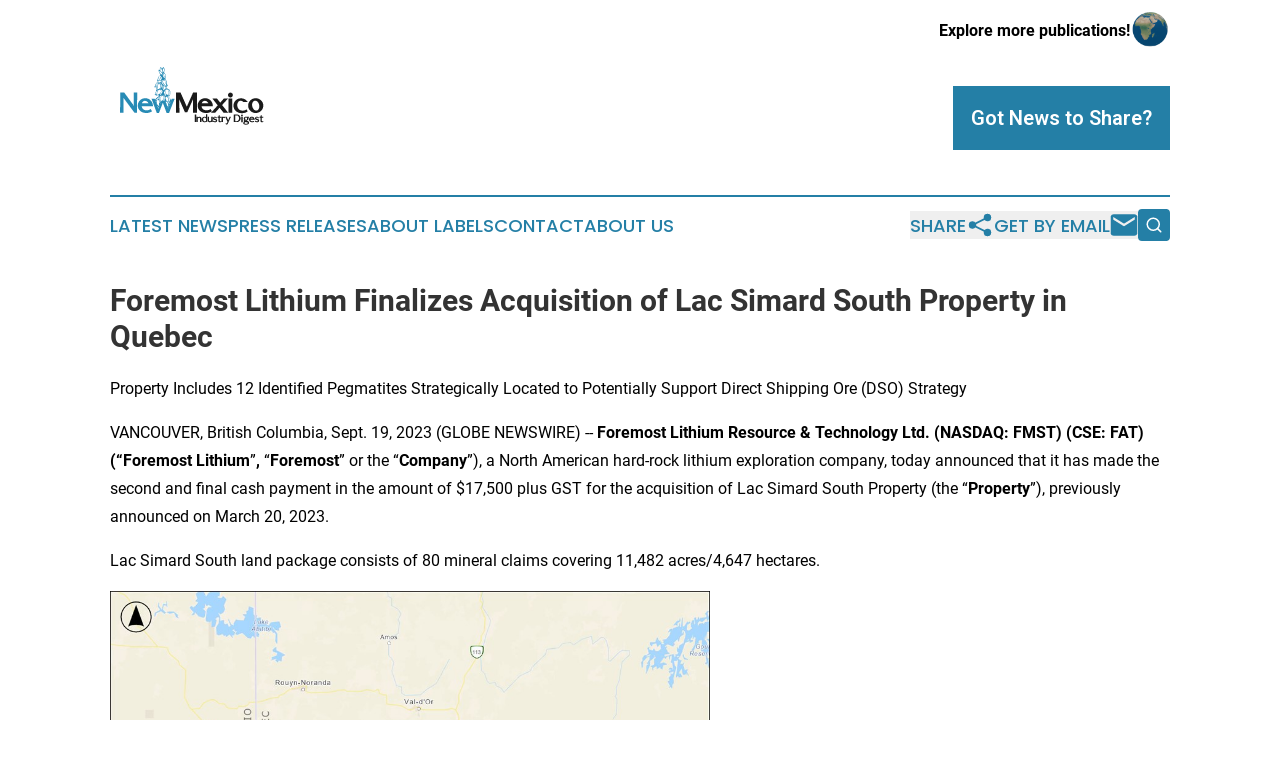

--- FILE ---
content_type: text/html;charset=utf-8
request_url: https://www.newmexicoindustrydigest.com/article/656397434-foremost-lithium-finalizes-acquisition-of-lac-simard-south-property-in-quebec
body_size: 9997
content:
<!DOCTYPE html>
<html lang="en">
<head>
  <title>Foremost Lithium Finalizes Acquisition of Lac Simard South Property in Quebec | New Mexico Industry Digest</title>
  <meta charset="utf-8">
  <meta name="viewport" content="width=device-width, initial-scale=1">
    <meta name="description" content="New Mexico Industry Digest is an online news publication focusing on industries in the New Mexico: Your industries and services news reporter from New Mexico">
    <link rel="icon" href="https://cdn.newsmatics.com/agp/sites/newmexicoindustrydigest-favicon-1.png" type="image/png">
  <meta name="csrf-token" content="FYA0PN6jUStc9c4ajNKQaLw8-_LGPBmtHyrSA5K7wEI=">
  <meta name="csrf-param" content="authenticity_token">
  <link href="/css/styles.min.css?v8b462ddadeaeaa5f003824c404a14529ce52718c" rel="stylesheet" data-turbo-track="reload">
  <link rel="stylesheet" href="/plugins/vanilla-cookieconsent/cookieconsent.css?v8b462ddadeaeaa5f003824c404a14529ce52718c">
  
<style type="text/css">
    :root {
        --color-primary-background: rgba(36, 127, 166, 0.5);
        --color-primary: #247fa6;
        --color-secondary: #1a1a1a;
    }
</style>

  <script type="importmap">
    {
      "imports": {
          "adController": "/js/controllers/adController.js?v8b462ddadeaeaa5f003824c404a14529ce52718c",
          "alertDialog": "/js/controllers/alertDialog.js?v8b462ddadeaeaa5f003824c404a14529ce52718c",
          "articleListController": "/js/controllers/articleListController.js?v8b462ddadeaeaa5f003824c404a14529ce52718c",
          "dialog": "/js/controllers/dialog.js?v8b462ddadeaeaa5f003824c404a14529ce52718c",
          "flashMessage": "/js/controllers/flashMessage.js?v8b462ddadeaeaa5f003824c404a14529ce52718c",
          "gptAdController": "/js/controllers/gptAdController.js?v8b462ddadeaeaa5f003824c404a14529ce52718c",
          "hamburgerController": "/js/controllers/hamburgerController.js?v8b462ddadeaeaa5f003824c404a14529ce52718c",
          "labelsDescription": "/js/controllers/labelsDescription.js?v8b462ddadeaeaa5f003824c404a14529ce52718c",
          "searchController": "/js/controllers/searchController.js?v8b462ddadeaeaa5f003824c404a14529ce52718c",
          "videoController": "/js/controllers/videoController.js?v8b462ddadeaeaa5f003824c404a14529ce52718c",
          "navigationController": "/js/controllers/navigationController.js?v8b462ddadeaeaa5f003824c404a14529ce52718c"          
      }
    }
  </script>
  <script>
      (function(w,d,s,l,i){w[l]=w[l]||[];w[l].push({'gtm.start':
      new Date().getTime(),event:'gtm.js'});var f=d.getElementsByTagName(s)[0],
      j=d.createElement(s),dl=l!='dataLayer'?'&l='+l:'';j.async=true;
      j.src='https://www.googletagmanager.com/gtm.js?id='+i+dl;
      f.parentNode.insertBefore(j,f);
      })(window,document,'script','dataLayer','GTM-KGCXW2X');
  </script>

  <script>
    window.dataLayer.push({
      'cookie_settings': 'delta'
    });
  </script>
</head>
<body class="df-5 is-subpage">
<noscript>
  <iframe src="https://www.googletagmanager.com/ns.html?id=GTM-KGCXW2X"
          height="0" width="0" style="display:none;visibility:hidden"></iframe>
</noscript>
<div class="layout">

  <!-- Top banner -->
  <div class="max-md:hidden w-full content universal-ribbon-inner flex justify-end items-center">
    <a href="https://www.affinitygrouppublishing.com/" target="_blank" class="brands">
      <span class="font-bold text-black">Explore more publications!</span>
      <div>
        <img src="/images/globe.png" height="40" width="40" class="icon-globe"/>
      </div>
    </a>
  </div>
  <header data-controller="hamburger">
  <div class="content">
    <div class="header-top">
      <div class="flex gap-2 masthead-container justify-between items-center">
        <div class="mr-4 logo-container">
          <a href="/">
              <img src="https://cdn.newsmatics.com/agp/sites/newmexicoindustrydigest-logo-1.svg" alt="New Mexico Industry Digest"
                class="max-md:!h-[60px] lg:!max-h-[115px]" height="826772"
                width="auto" />
          </a>
        </div>
        <button class="hamburger relative w-8 h-6">
          <span aria-hidden="true"
            class="block absolute h-[2px] w-9 bg-[--color-primary] transform transition duration-500 ease-in-out -translate-y-[15px]"></span>
          <span aria-hidden="true"
            class="block absolute h-[2px] w-7 bg-[--color-primary] transform transition duration-500 ease-in-out translate-x-[7px]"></span>
          <span aria-hidden="true"
            class="block absolute h-[2px] w-9 bg-[--color-primary] transform transition duration-500 ease-in-out translate-y-[15px]"></span>
        </button>
        <a href="/submit-news" class="max-md:hidden button button-upload-content button-primary w-fit">
          <span>Got News to Share?</span>
        </a>
      </div>
      <!--  Screen size line  -->
      <div class="absolute bottom-0 -ml-[20px] w-screen h-[1px] bg-[--color-primary] z-50 md:hidden">
      </div>
    </div>
    <!-- Navigation bar -->
    <div class="navigation is-hidden-on-mobile" id="main-navigation">
      <div class="w-full md:hidden">
        <div data-controller="search" class="relative w-full">
  <div data-search-target="form" class="relative active">
    <form data-action="submit->search#performSearch" class="search-form">
      <input type="text" name="query" placeholder="Search..." data-search-target="input" class="search-input md:hidden" />
      <button type="button" data-action="click->search#toggle" data-search-target="icon" class="button-search">
        <img height="18" width="18" src="/images/search.svg" />
      </button>
    </form>
  </div>
</div>

      </div>
      <nav class="navigation-part">
          <a href="/latest-news" class="nav-link">
            Latest News
          </a>
          <a href="/press-releases" class="nav-link">
            Press Releases
          </a>
          <a href="/about-labels" class="nav-link">
            About Labels
          </a>
          <a href="/contact" class="nav-link">
            Contact
          </a>
          <a href="/about" class="nav-link">
            About Us
          </a>
      </nav>
      <div class="w-full md:w-auto md:justify-end">
        <div data-controller="navigation" class="header-actions hidden">
  <button class="nav-link flex gap-1 items-center" onclick="window.ShareDialog.openDialog()">
    <span data-navigation-target="text">
      Share
    </span>
    <span class="icon-share"></span>
  </button>
  <button onclick="window.AlertDialog.openDialog()" class="nav-link nav-link-email flex items-center gap-1.5">
    <span data-navigation-target="text">
      Get by Email
    </span>
    <span class="icon-mail"></span>
  </button>
  <div class="max-md:hidden">
    <div data-controller="search" class="relative w-full">
  <div data-search-target="form" class="relative active">
    <form data-action="submit->search#performSearch" class="search-form">
      <input type="text" name="query" placeholder="Search..." data-search-target="input" class="search-input md:hidden" />
      <button type="button" data-action="click->search#toggle" data-search-target="icon" class="button-search">
        <img height="18" width="18" src="/images/search.svg" />
      </button>
    </form>
  </div>
</div>

  </div>
</div>

      </div>
      <a href="/submit-news" class="md:hidden uppercase button button-upload-content button-primary w-fit">
        <span>Got News to Share?</span>
      </a>
      <a href="https://www.affinitygrouppublishing.com/" target="_blank" class="nav-link-agp">
        Explore more publications!
        <img src="/images/globe.png" height="35" width="35" />
      </a>
    </div>
  </div>
</header>

  <div id="main-content" class="content">
    <div id="flash-message"></div>
    <h1>Foremost Lithium Finalizes Acquisition of Lac Simard South Property in Quebec</h1>
<div class="press-release">
  <h2>Property Includes 12 Identified Pegmatites Strategically Located to Potentially Support Direct Shipping Ore (DSO) Strategy</h2>
      <p align="left">VANCOUVER, British Columbia, Sept.  19, 2023  (GLOBE NEWSWIRE) -- <strong>Foremost Lithium Resource &amp; Technology Ltd. (NASDAQ: FMST) (CSE: FAT) (&#x201C;Foremost Lithium</strong>&#x201D;<strong>, </strong>&#x201C;<strong>Foremost</strong>&#x201D;<strong>&#xA0;</strong>or the &#x201C;<strong>Company</strong>&#x201D;), a North American hard-rock lithium exploration company,&#xA0;today announced that it has made the second and final cash payment in the amount of $17,500 plus GST for the acquisition of Lac Simard South Property (the &#x201C;<strong>Property</strong>&#x201D;), previously announced on March 20, 2023.<br></p>  <p>Lac Simard South land package consists of 80 mineral claims covering 11,482 acres/4,647 hectares.</p>  <p><img alt="Property Location Map of Lac Simard South in Quebec, Canada" height="457" name="GNW_RichHtml_External_IMG" src="https://ml.globenewswire.com/Resource/Download/25d8170b-d855-4749-992d-8c47a1dd9639" width="600"><br></p>  <p><strong><em>Figure 1. Property Location Map of Lac Simard South in Quebec, Canada</em></strong></p>  <p><a href="https://www.globenewswire.com/Tracker?data=[base64]" rel="nofollow" target="_blank">https://www.globenewswire.com/NewsRoom/AttachmentNg/25d8170b-d855-4749-992d-8c47a1dd9639</a></p>  <p><em>&#x201C;Acquiring the Lac Simard South property aligns with our strategy to be in proximity of a lithium mine and concentrator,&#x201D; </em>said Jason Barnard, Chief Executive Officer and President of Foremost Lithium<em>. &#x201C;Producing and delivering Direct Shipping Ore (DSO) will enable us to generate net cash and</em> <em>partner with downstream refineries to supply their raw lithium ore. We intend to optimize the advantages the property offers and look forward to beginning our exploration efforts.&#x201D;</em></p>  <p><strong><img alt="Lac Simard South Property Claims with surrounding concentrators and refineries. Total &#x2013; 11,482 acres/4,647 hectares." height="519" name="GNW_RichHtml_External_IMG" src="https://ml.globenewswire.com/Resource/Download/2750c18e-7c4f-499b-8df2-d7fedb6f284c" width="600"><br></strong></p>  <p><strong>Figure 2. Lac Simard South Property Claims with surrounding concentrators and refineries. Total&#xA0;&#x2013; 11,482 acres/4,647 hectares.</strong></p>  <p><a href="https://www.globenewswire.com/Tracker?data=[base64]" rel="nofollow" target="_blank">https://www.globenewswire.com/NewsRoom/AttachmentNg/2750c18e-7c4f-499b-8df2-d7fedb6f284c</a></p>  <p>Lac Simard South Property is located approximately 90km southwest from the NAL Lithium Processing Plant (a Piedmont/Sayona Joint Venture) (&#x201C;NAL&#x201D;). On September 06, 2023, NAL announced the receipt of the first cash proceeds following the inaugural shipment of lithium spodumene concentrate to the international lithium market. The first shipment consisted of approximately 20,500 wmt (19,200 dry metric tonnes or dmt) of spodumene concentrate and was sold via a major trading company.&#xB9;</p>  <p>Lac Simard South Property is located in a well-developed mining region with readily available support facilities and services and is situated 80km southwest of Val-D'or, an established logistics hub for mining services. Val-d&#x2019;Or is a city with a population of 30,000 and is well-known for its mining history, with an experienced mining workforce. The Property is easily accessible year-round by way of well-maintained roads, with little overburden connecting and within a few km from major highways. The province of Quebec is a major producer of electricity and one of the largest hydropower generators in the world, and a hydroelectric power plant is situated right within the property claim block, allowing access to grid power and low-cost hydroelectricity.</p>  <p>The Company intends to begin a future work program to test the identified pegmatites associated in Quebec&#x2019;s active lithium, mining, and refining region. The exploration program&#x2019;s first steps are expected to include ground truthing to confirm and describe the nature of the identified pegmatites as well as prospecting selected areas to find lithium-bearing pegmatites. Uses of indirect techniques such as drone-assisted magnetic surveys, in addition to surficial geochemical surveys including MMI, will be contemplated in areas with scarce outcrops to help delineate new targets prospective for lithium-bearing pegmatites. Foremost will strategize further plans upon the return of initial assay results.</p>  <p align="justify"><strong>About Foremost Lithium</strong></p>  <p align="justify">Foremost Lithium (NASDAQ: FMST) (CSE: FAT) is a hard-rock lithium exploration company focused on empowering the North American clean energy economy. Foremost&#x2019;s strategically located lithium properties extend over 43,000 acres in Snow Lake, Manitoba, and hosts a property in a known active lithium camp situated on over 11,400 acres in Quebec called Lac Simard South.</p>  <p align="justify">Foremost&#x2019;s four flagship Lithium Lane Projects as well as its Lac Simard South project are located at the tip of the NAFTA superhighway to capitalize on the world's growing EV appetite, strongly positioning the Company to become a premier supplier of North America's lithium feedstock. As the world transitions towards decarbonization, the Company's objective is the extraction of lithium oxide (Li&#x2082;O), and to subsequently play a role in the production of high-quality lithium hydroxide (LiOH), to help power lithium-based batteries, critical in developing a clean-energy economy. Foremost Lithium also has the Winston Gold/Silver Property in New Mexico USA. Learn More at <a href="https://www.globenewswire.com/Tracker?data=_gY02aL1k5WIgZ0usqX8nCT8LDNwQz5N03uJ1pa9Qkf40kJ6BOGBhctAWZe1KjdCVfMf5Xwlj952IEGfzWHOo68RiFqunhladxW5_ztqfZA=" rel="nofollow" target="_blank">www.foremostlithium.com</a>.</p>  <p><strong>Follow us or contact us on social media:</strong><br>Twitter: @foremostlithium<br>Linkedin: <a href="https://www.globenewswire.com/Tracker?data=[base64]" rel="nofollow" target="_blank">https://www.linkedin.com/company/foremost-lithium-resource-technology</a>/ <br>Facebook: <a href="https://www.globenewswire.com/Tracker?data=jXbLSRJyjpihVbhTo4Z1hNnNBNWOxZkEZKg_pC2Q5iLGiU5WtDECLbiAOv3Fn6tqBvkcYQuQpzXslIu7tdAn_q4HGFZmUrKwa0uGeO77AlncFee8pawLRVtGA2n693LwAxh-M_ez32scoB99TyckQg==" rel="nofollow" target="_blank">https://www.facebook.com/ForemostLithium</a></p>  <p align="justify"><strong>Forward-Looking Statements</strong></p>  <p align="justify">This news release contains "forward-looking statements" and "forward-looking information" (as defined under applicable securities laws), based on management's best estimates, assumptions, and current expectations. Such statements include but are not limited to, statements with respect to the plans for future exploration and development of the Company's properties and the acquisition of additional exploration projects. Generally, these forward-looking statements can be identified by the use of forward-looking terminology such as "expects", "expected", "budgeted", "forecasts", "anticipates" "plans", "anticipates", "believes", "intends", "estimates", "projects", "aims", "potential", "goal", "objective", "prospective", and similar expressions, or that events or conditions "will", "would", "may", "can", "could" or "should" occur. These statements should not be read as guarantees of future performance or results. Such statements involve known and unknown risks, uncertainties and other factors that may cause actual results, performance or achievements to be materially different from those expressed or implied by such statements, including but not limited to: risks related to the receipt of all necessary regulatory and third party approvals for the proposed operations of the Company's business and exploration activities, risks related to the Company's exploration properties; risks related to international operations; risks related to general economic conditions, actual results of current exploration activities, unanticipated reclamation expenses; changes in project parameters as plans continue to be refined; fluctuations in prices of commodities including lithium and gold; fluctuations in foreign currency exchange rates, increases in market prices of mining consumables, possible variations in reserves; failure of plant, equipment or processes to operate as anticipated; accidents, labour disputes, title disputes, claims and limitations on insurance coverage and other risks of the mining industry; delays in the completion of exploration, development or construction activities, changes in national and local government regulation of mining operations, tax rules and regulations, and political and economic developments in jurisdictions in which the Company operates. . Although the Company has attempted to identify important factors that could cause actual results to differ materially from those contained in forward-looking statements, there may be other factors that cause results not to be as anticipated, estimated or intended. There can be no assurance that such statements will prove to be accurate, as actual results and future events could differ materially from those anticipated in such statements. The forward-looking statements and forward-looking information are made as of the date hereof and are qualified in their entirety by this cautionary statement. The Company disclaims any obligation to revise or update any such factors or to publicly announce the result of any revisions to any forward-looking statements or forward-looking information contained herein to reflect future results, events, or developments, except as require by law. Accordingly, readers should not place undue reliance on forward-looking statements and information. Please refer to the Company's most recent filings under its profile at www.sedar.com for further information respecting the risks affecting the Company and its business.</p>  <p align="justify">The Canadian Securities Exchange has neither approved nor disapproved the contents of this news release and accepts no responsibility for the adequacy or accuracy hereof.</p>  <p align="left"><strong>Company</strong><br>Jason Barnard, President and CEO<br>+1 (604) 330-8067<br><a href="https://www.globenewswire.com/Tracker?data=6wUEKj6ofxUuBWeyxp-iJmxttC2SUsL0yKhlO0xzDuBzn7fD4BBI2PBJQp_9GJ_FB5Y-09byTTD0shLeB4vdCxDdsoXTALTKp81egKUebG4=" rel="nofollow" target="_blank">info@foremostlithium.com</a></p>  <p align="left"><strong>Investor Relations</strong><br>Michael Kim or Brooks Hamilton<br>MZ North America <br>+1 (737) 289-0835<br><a href="https://www.globenewswire.com/Tracker?data=6kbsIMUxQqrLPWHdS9vetVvo-fiTLIEOPeO3zuJZrdmh72kRqstQbOE6DqFPlyOGmjxeBmD-3Sx_R1VLk7ZAgg==" rel="nofollow" target="_blank">FMST@mzgroup.us</a></p>  <p align="left">_______________________<br><sup>&#xB9;&#xA0;<a href="https://www.globenewswire.com/Tracker?data=jXbLSRJyjpihVbhTo4Z1hNXxNDgNTxzo63d1V1LVmeOW5OoM3OxlaG2Xl8bAprU6NxG5FOGJOREHHvT6CSX89p2kJoVfO8-5RpPMsMIYtNEE3bdd0lyF54Oy08znlTs6d-JN_xE9kJHdZkTZTZQ2WVwEF3FfXLyXx4ydQmMmsHRVDoYtgM0e450ESQKUIFSo" rel="nofollow" target="_blank">https://wcsecure.weblink.com.au/pdf/SYA/02708461.pdf</a></sup></p>  <p></p> <img class="__GNW8366DE3E__IMG" src="https://www.globenewswire.com/newsroom/ti?nf=ODkyNDQyNyM1ODIwNzg0IzIxODU0MjA="> <br><img src="https://ml.globenewswire.com/media/YjU5N2U3YWUtNWNhZS00MDAyLTkyMjctZmNmOTQ0NTE3NWQ0LTExOTY5NzQ=/tiny/Foremost-Lithium-Resource-Tech.png" referrerpolicy="no-referrer-when-downgrade"><p><a href="https://www.globenewswire.com/NewsRoom/AttachmentNg/96dd2bdf-f7db-43df-9be3-d0dc33d7f463" rel="nofollow"><img src="https://ml.globenewswire.com/media/96dd2bdf-f7db-43df-9be3-d0dc33d7f463/small/group-139-png.png" border="0" width="150" height="150" alt="Primary Logo"></a></p>
<div style="padding:0px;width: 100%;">
<div style="clear:both"></div>
<div style="float: right;padding-left:20px">
<div><h5>Figure 1</h5></div>
<div> <a target="_blank" href="https://www.globenewswire.com/NewsRoom/AttachmentNg/25d8170b-d855-4749-992d-8c47a1dd9639/en" rel="nofollow"><img src="https://ml.globenewswire.com/media/25d8170b-d855-4749-992d-8c47a1dd9639/medium/figure-1.jpg"> </a>
</div>
<p></p>
<div> <h5>Property Location Map of Lac Simard South in Quebec, Canada</h5>
</div>
<div><h5>Figure 2</h5></div>
<div> <a target="_blank" href="https://www.globenewswire.com/NewsRoom/AttachmentNg/2750c18e-7c4f-499b-8df2-d7fedb6f284c/en" rel="nofollow"><img src="https://ml.globenewswire.com/media/2750c18e-7c4f-499b-8df2-d7fedb6f284c/medium/figure-2.jpg"> </a>
</div>
<p></p>
<div> <h5>Lac Simard South Property Claims with surrounding concentrators and refineries. Total &#x2013; 11,482 acres/4,647 hectares.</h5>
</div>
</div>
</div>
    <p>
  Legal Disclaimer:
</p>
<p>
  EIN Presswire provides this news content "as is" without warranty of any kind. We do not accept any responsibility or liability
  for the accuracy, content, images, videos, licenses, completeness, legality, or reliability of the information contained in this
  article. If you have any complaints or copyright issues related to this article, kindly contact the author above.
</p>
<img class="prtr" src="https://www.einpresswire.com/tracking/article.gif?t=5&a=58OuZURW7en9L_fa&i=8QP57XxThCzeXEli" alt="">
</div>

  </div>
</div>
<footer class="footer footer-with-line">
  <div class="content flex flex-col">
    <p class="footer-text text-sm mb-4 order-2 lg:order-1">© 1995-2025 Newsmatics Inc. dba Affinity Group Publishing &amp; New Mexico Industry Digest. All Rights Reserved.</p>
    <div class="footer-nav lg:mt-2 mb-[30px] lg:mb-0 flex gap-7 flex-wrap justify-center order-1 lg:order-2">
        <a href="/about" class="footer-link">About</a>
        <a href="/archive" class="footer-link">Press Release Archive</a>
        <a href="/submit-news" class="footer-link">Submit Press Release</a>
        <a href="/legal/terms" class="footer-link">Terms &amp; Conditions</a>
        <a href="/legal/dmca" class="footer-link">Copyright/DMCA Policy</a>
        <a href="/legal/privacy" class="footer-link">Privacy Policy</a>
        <a href="/contact" class="footer-link">Contact</a>
    </div>
  </div>
</footer>
<div data-controller="dialog" data-dialog-url-value="/" data-action="click->dialog#clickOutside">
  <dialog
    class="modal-shadow fixed backdrop:bg-black/20 z-40 text-left bg-white rounded-full w-[350px] h-[350px] overflow-visible"
    data-dialog-target="modal"
  >
    <div class="text-center h-full flex items-center justify-center">
      <button data-action="click->dialog#close" type="button" class="modal-share-close-button">
        ✖
      </button>
      <div>
        <div class="mb-4">
          <h3 class="font-bold text-[28px] mb-3">Share us</h3>
          <span class="text-[14px]">on your social networks:</span>
        </div>
        <div class="flex gap-6 justify-center text-center">
          <a href="https://www.facebook.com/sharer.php?u=https://www.newmexicoindustrydigest.com" class="flex flex-col items-center font-bold text-[#4a4a4a] text-sm" target="_blank">
            <span class="h-[55px] flex items-center">
              <img width="40px" src="/images/fb.png" alt="Facebook" class="mb-2">
            </span>
            <span class="text-[14px]">
              Facebook
            </span>
          </a>
          <a href="https://www.linkedin.com/sharing/share-offsite/?url=https://www.newmexicoindustrydigest.com" class="flex flex-col items-center font-bold text-[#4a4a4a] text-sm" target="_blank">
            <span class="h-[55px] flex items-center">
              <img width="40px" height="40px" src="/images/linkedin.png" alt="LinkedIn" class="mb-2">
            </span>
            <span class="text-[14px]">
            LinkedIn
            </span>
          </a>
        </div>
      </div>
    </div>
  </dialog>
</div>

<div data-controller="alert-dialog" data-action="click->alert-dialog#clickOutside">
  <dialog
    class="fixed backdrop:bg-black/20 modal-shadow z-40 text-left bg-white rounded-full w-full max-w-[450px] aspect-square overflow-visible"
    data-alert-dialog-target="modal">
    <div class="flex items-center text-center -mt-4 h-full flex-1 p-8 md:p-12">
      <button data-action="click->alert-dialog#close" type="button" class="modal-close-button">
        ✖
      </button>
      <div class="w-full" data-alert-dialog-target="subscribeForm">
        <img class="w-8 mx-auto mb-4" src="/images/agps.svg" alt="AGPs" />
        <p class="md:text-lg">Get the latest news on this topic.</p>
        <h3 class="dialog-title mt-4">SIGN UP FOR FREE TODAY</h3>
        <form data-action="submit->alert-dialog#submit" method="POST" action="/alerts">
  <input type="hidden" name="authenticity_token" value="FYA0PN6jUStc9c4ajNKQaLw8-_LGPBmtHyrSA5K7wEI=">

  <input data-alert-dialog-target="fullnameInput" type="text" name="fullname" id="fullname" autocomplete="off" tabindex="-1">
  <label>
    <input data-alert-dialog-target="emailInput" placeholder="Email address" name="email" type="email"
      value=""
      class="rounded-xs mb-2 block w-full bg-white px-4 py-2 text-gray-900 border-[1px] border-solid border-gray-600 focus:border-2 focus:border-gray-800 placeholder:text-gray-400"
      required>
  </label>
  <div class="text-red-400 text-sm" data-alert-dialog-target="errorMessage"></div>

  <input data-alert-dialog-target="timestampInput" type="hidden" name="timestamp" value="1764684839" autocomplete="off" tabindex="-1">

  <input type="submit" value="Sign Up"
    class="!rounded-[3px] w-full mt-2 mb-4 bg-primary px-5 py-2 leading-5 font-semibold text-white hover:color-primary/75 cursor-pointer">
</form>
<a data-action="click->alert-dialog#close" class="text-black underline hover:no-underline inline-block mb-4" href="#">No Thanks</a>
<p class="text-[15px] leading-[22px]">
  By signing to this email alert, you<br /> agree to our
  <a href="/legal/terms" class="underline text-primary hover:no-underline" target="_blank">Terms & Conditions</a>
</p>

      </div>
      <div data-alert-dialog-target="checkEmail" class="hidden">
        <img class="inline-block w-9" src="/images/envelope.svg" />
        <h3 class="dialog-title">Check Your Email</h3>
        <p class="text-lg mb-12">We sent a one-time activation link to <b data-alert-dialog-target="userEmail"></b>.
          Just click on the link to
          continue.</p>
        <p class="text-lg">If you don't see the email in your inbox, check your spam folder or <a
            class="underline text-primary hover:no-underline" data-action="click->alert-dialog#showForm" href="#">try
            again</a>
        </p>
      </div>

      <!-- activated -->
      <div data-alert-dialog-target="activated" class="hidden">
        <img class="w-8 mx-auto mb-4" src="/images/agps.svg" alt="AGPs" />
        <h3 class="dialog-title">SUCCESS</h3>
        <p class="text-lg">You have successfully confirmed your email and are subscribed to <b>
            New Mexico Industry Digest
          </b> daily
          news alert.</p>
      </div>
      <!-- alreadyActivated -->
      <div data-alert-dialog-target="alreadyActivated" class="hidden">
        <img class="w-8 mx-auto mb-4" src="/images/agps.svg" alt="AGPs" />
        <h3 class="dialog-title">Alert was already activated</h3>
        <p class="text-lg">It looks like you have already confirmed and are receiving the <b>
            New Mexico Industry Digest
          </b> daily news
          alert.</p>
      </div>
      <!-- activateErrorMessage -->
      <div data-alert-dialog-target="activateErrorMessage" class="hidden">
        <img class="w-8 mx-auto mb-4" src="/images/agps.svg" alt="AGPs" />
        <h3 class="dialog-title">Oops!</h3>
        <p class="text-lg mb-4">It looks like something went wrong. Please try again.</p>
        <form data-action="submit->alert-dialog#submit" method="POST" action="/alerts">
  <input type="hidden" name="authenticity_token" value="FYA0PN6jUStc9c4ajNKQaLw8-_LGPBmtHyrSA5K7wEI=">

  <input data-alert-dialog-target="fullnameInput" type="text" name="fullname" id="fullname" autocomplete="off" tabindex="-1">
  <label>
    <input data-alert-dialog-target="emailInput" placeholder="Email address" name="email" type="email"
      value=""
      class="rounded-xs mb-2 block w-full bg-white px-4 py-2 text-gray-900 border-[1px] border-solid border-gray-600 focus:border-2 focus:border-gray-800 placeholder:text-gray-400"
      required>
  </label>
  <div class="text-red-400 text-sm" data-alert-dialog-target="errorMessage"></div>

  <input data-alert-dialog-target="timestampInput" type="hidden" name="timestamp" value="1764684839" autocomplete="off" tabindex="-1">

  <input type="submit" value="Sign Up"
    class="!rounded-[3px] w-full mt-2 mb-4 bg-primary px-5 py-2 leading-5 font-semibold text-white hover:color-primary/75 cursor-pointer">
</form>
<a data-action="click->alert-dialog#close" class="text-black underline hover:no-underline inline-block mb-4" href="#">No Thanks</a>
<p class="text-[15px] leading-[22px]">
  By signing to this email alert, you<br /> agree to our
  <a href="/legal/terms" class="underline text-primary hover:no-underline" target="_blank">Terms & Conditions</a>
</p>

      </div>

      <!-- deactivated -->
      <div data-alert-dialog-target="deactivated" class="hidden">
        <img class="w-8 mx-auto mb-4" src="/images/agps.svg" alt="AGPs" />
        <h3 class="dialog-title">You are Unsubscribed!</h3>
        <p class="text-lg">You are no longer receiving the <b>
            New Mexico Industry Digest
          </b>daily news alert.</p>
      </div>
      <!-- alreadyDeactivated -->
      <div data-alert-dialog-target="alreadyDeactivated" class="hidden">
        <img class="w-8 mx-auto mb-4" src="/images/agps.svg" alt="AGPs" />
        <h3 class="dialog-title">You have already unsubscribed!</h3>
        <p class="text-lg">You are no longer receiving the <b>
            New Mexico Industry Digest
          </b> daily news alert.</p>
      </div>
      <!-- deactivateErrorMessage -->
      <div data-alert-dialog-target="deactivateErrorMessage" class="hidden">
        <img class="w-8 mx-auto mb-4" src="/images/agps.svg" alt="AGPs" />
        <h3 class="dialog-title">Oops!</h3>
        <p class="text-lg">Try clicking the Unsubscribe link in the email again and if it still doesn't work, <a
            href="/contact">contact us</a></p>
      </div>
    </div>
  </dialog>
</div>

<script src="/plugins/vanilla-cookieconsent/cookieconsent.umd.js?v8b462ddadeaeaa5f003824c404a14529ce52718c"></script>
  <script src="/js/cookieconsent.js?v8b462ddadeaeaa5f003824c404a14529ce52718c"></script>

<script type="module" src="/js/app.js?v8b462ddadeaeaa5f003824c404a14529ce52718c"></script>
</body>
</html>


--- FILE ---
content_type: image/svg+xml
request_url: https://cdn.newsmatics.com/agp/sites/newmexicoindustrydigest-logo-1.svg
body_size: 34387
content:
<?xml version="1.0" encoding="UTF-8"?>
<!DOCTYPE svg PUBLIC "-//W3C//DTD SVG 1.0//EN" "http://www.w3.org/TR/2001/REC-SVG-20010904/DTD/svg10.dtd">
<!-- Creator: CorelDRAW X7 -->
<svg xmlns="http://www.w3.org/2000/svg" xml:space="preserve" width="11.6929in" height="8.26772in" version="1.0" shape-rendering="geometricPrecision" text-rendering="geometricPrecision" image-rendering="optimizeQuality" fill-rule="evenodd" clip-rule="evenodd"
viewBox="0 0 1169291 826772"
 xmlns:xlink="http://www.w3.org/1999/xlink">
 <g id="Layer_x0020_1">
  <metadata id="CorelCorpID_0Corel-Layer"/>
  <path fill="#288BB5" d="M347696 332466c-39622,-47770 19772,-72645 0,0zm-26655 -42799c5633,-17345 23805,-23565 31786,-33208 -3918,954 -5539,-3883 -10316,-2905 -4911,1006 -10480,1021 -14941,2320l-626 -1751c0,-113 2,-473 20,-598 332,-2640 -84,1349 1006,-2424l-8511 947c9511,-21985 12917,-28694 9380,-56643l-12812 891c1661,-3959 4855,-7074 7238,-13103 1992,-5023 3295,-9964 5959,-14100 9962,-15462 20593,-4595 30841,-8013 2656,-1250 7216,-12654 8255,-15364 -12787,4614 -16257,7314 -32431,8471 2074,-7814 5865,-15691 8131,-24791 2921,-11741 6238,-11685 14363,-17752l1042 -6987c3137,-2929 238,2211 1056,-1561 -7589,-6696 -12484,-18900 -13151,-32798l8795 2619c372,-7446 1158,-16320 4564,-21743 5366,1387 9968,6837 13341,10396l3746 -6199c1741,-3329 1813,-3954 4306,-5910 12385,14751 7952,21439 4835,39951 4685,7222 9140,8573 11667,21061 2005,9930 -1952,23542 -791,28538 1428,6143 5789,3543 8815,23451 1966,12932 2698,14216 7042,24429 -12163,5185 -9857,1372 -8196,16886 12990,5133 19191,4409 24558,17554 4373,10714 -1232,26463 148,39727 -8886,-1562 -8477,-5981 -16907,-4647 13173,12903 21026,25098 24721,36749l-22116 61901 -23185 -63701 -2812 0c1275,-11893 4498,-25049 -2482,-33001l-8401 -6771c5128,8217 10336,12931 7324,26873 -1097,5084 -4533,9242 -7599,12899l-11974 7736c-8880,24676 -11898,28926 -19317,49543 1106,-9620 -3558,-16507 -11225,-17726l-3563 -9704c117,-2496 -1074,-5757 -2026,-10489 -1899,-9435 17,-11039 2043,-18558 -3986,3790 -6264,6514 -7463,8770l-4137 -11265zm29268 -25923c-2831,22324 -4357,16635 -24730,28706 8643,-15359 16763,-16762 24730,-28706zm71218 4268c5253,5125 6410,5666 7169,15920 737,9954 -1968,11085 -6061,17433 -1779,-209 -1272,-190 -2210,-508l-1598 -883c587,-7255 1643,-16257 384,-23475 -1662,-9510 -5441,-10087 -8685,-15995 4693,828 7201,4296 11001,7508zm8110 44584c-8911,3148 -14883,-3168 -16876,-11903 6511,2345 12475,5690 16876,11903zm-12059 28344c-11016,-16026 -19608,-34598 -16054,-42000 17559,1772 15948,41628 16054,42000zm-17566 -76481c16916,-3457 17288,19228 14868,33635 -9757,736 -9792,-5465 -13607,-12478 -4055,-7450 -6082,-13736 -1261,-21157zm-31504 31060c-8105,-7833 -7745,-45460 10501,-37876 6940,2884 7766,14617 3719,22755 -2516,5059 -11020,12581 -14220,15121zm-14383 12950c1770,-11799 -1654,-29376 -623,-39026 857,-8013 7267,-13661 15054,-14329 -14332,15927 871,41626 -14431,53355zm38160 -46154c1131,-12199 672,-12285 -3687,-21866 -3116,-6850 -3394,-13199 3539,-17033 3770,19072 10587,22628 6712,30784l-6564 8115zm-59874 -11222c6520,-4769 4907,-17615 8209,-26161 2605,-6734 13087,-16022 21673,-8182 11183,10219 -7817,34198 -29882,34343zm81639 -567c-9424,255 -13509,-7185 -15779,-15320 -2514,-9012 -5991,-17577 2733,-22126 17113,-8918 21957,23280 13046,37446zm-89463 -2080c7314,-13042 4800,-28769 17723,-33681 -3434,8153 -5937,8509 -6617,19248 -560,8820 -3235,12645 -11106,14433zm33207 -2286c7895,-10566 13686,-20600 4450,-34163 7013,-837 17146,10735 13329,18934 -1244,2674 -5469,6567 -7588,10317 -1838,3256 -3300,8018 -6196,10476l-3995 -5564zm68995 10701c-13793,-4133 -6569,-11321 -5976,-22916 511,-10015 -2507,-18528 -7332,-23109 6810,667 12530,9947 14260,17173 2118,8849 -1113,19164 -952,28852zm-44757 -71618c5655,1844 10024,2436 12036,8621 1017,3126 3267,15194 887,17859 -2198,2464 -15454,-929 -12923,-26480zm8712 32177c-11092,3558 -18000,-17706 -14407,-31255l2137 -4281c1995,3516 -241,15301 2353,21874 3264,8270 7117,7444 9917,13662zm10997 -12443c-957,4986 -1209,2538 -2327,3301l-3587 -17840c4754,1027 5166,2205 5881,8015 184,1499 307,5096 33,6524zm-56615 5265c-3689,-5349 -4115,-16604 -3202,-24096 1049,-8619 5293,-14533 9872,-18333l1811 1949c9430,11749 11049,35964 -8481,40480zm-11855 5697c318,-9549 -1991,-19383 -445,-28665 1259,-7559 5904,-13488 12486,-16910 -12206,23640 -6069,23385 -4407,41490 -3294,1536 -4227,3192 -7634,4085zm24746 -8255c2954,-7799 6013,-11424 6181,-21541 196,-11751 -4058,-13487 -5674,-20930 13819,5308 15597,24639 8219,33643 -1560,1905 -2633,2548 -4241,4572l-4485 4256zm-34666 -16462c9812,-11461 -148,-26720 22461,-27963 -2814,4974 -8740,8489 -12258,14649 -4236,7412 -1013,14408 -10203,13314zm71888 -38439c1354,11392 5327,24245 10800,31238 -9702,-1359 -16333,-8236 -20682,-13661 -9462,-11815 -10081,-35569 8625,-18591l1257 1014zm6408 34145c-12193,837 -22249,-9606 -26651,-16227 -8598,-12936 -9102,-17891 2173,-26493 -870,14155 -3821,23393 14604,36379 2820,1989 6930,3823 9874,6341zm-6408 -34145c-1972,-6222 -4685,-4808 -7293,-12281 13034,-202 11451,8542 14515,22802 3037,14140 1596,7711 130,9896 -1522,-4214 -2472,-5434 -3593,-10974 -850,-4214 -793,-6698 -3759,-9443zm-49691 -3522c5781,-5998 14809,-14128 18988,-21517 1617,-2863 2414,-6184 5223,-8337 7282,21536 -15353,29294 -24211,29854zm-3817 -669c1744,-6760 4369,-15807 6587,-22620 2915,-8963 5924,-12709 16669,-11920 -2119,12473 -14873,30903 -23256,34540zm50149 -17422c-9397,-5946 -14774,-16901 -15516,-31970 7092,3386 12929,23593 15516,31970zm3386 307c-3691,-3998 -4770,-12914 -6831,-18666 -2492,-6955 -5368,-11122 -7876,-16821 7935,-450 13166,5109 15065,11812 1731,6111 404,17157 -358,23675zm-28483 -42577c6676,7148 7155,3689 5858,15788 -11303,-2966 -19773,-13494 -20892,-27134 6822,2325 11353,7401 15034,11346zm9817 2367c-1883,-13429 1863,-22354 3976,-34016 12321,9929 5243,27382 -3976,34016zm-4068 -3271c-3363,-558 -10327,-7341 -11810,-10807 -2838,-6629 -287,-14382 903,-20680 10401,4233 11095,18924 10907,31487z"/>
 </g>
 <g id="Layer_x0020_2">
  <metadata id="CorelCorpID_1Corel-Layer"/>
  <g>
   <path fill="#288BB5" d="M72253 373326l1027 -135474 26 -3346 13 -1673 1659 0 3320 0 20041 0 1687 0 844 0 507 697 1015 1390 68571 93978 -875 -90987 -32 -3385 -17 -1693 1689 0 3378 0 14411 0 3368 0 1685 0 -12 1687 -24 3371 -920 135475 -22 3345 -11 1672 -1662 0 -3323 0 -11544 0 -1687 0 -843 0 -508 -689 -1015 -1377 -77099 -104750 800 101739 27 3385 13 1692 -1686 0 -3372 0 -14412 0 -3370 0 -1685 0 13 -1685 25 -3372zm262136 5959l-35963 -97861 -1280 -3483 3710 0 17199 0 1805 0 625 1701 25810 70289 19558 -52416 12554 -6807 15569 -9 22258 59169 25083 -70205 616 -1722 1825 0 15331 0 3782 0 -1374 3523 -38138 97862 -646 1660 -1762 0 -13729 0 -1789 0 -630 -1691 -26659 -71540 -27045 71551 -634 1680 -1785 0 -11861 0 -1804 0 -626 -1701zm-102521 -100702c3238,-1268 6641,-2214 10202,-2835 3533,-618 7250,-917 11147,-900 3641,-17 7153,287 10525,913 3391,628 6648,1584 9766,2861 3114,1275 6091,2876 8925,4798 2830,1919 5509,4152 8034,6694l7 6c2509,2491 4742,5111 6693,7857 1959,2759 3638,5646 5035,8660 1401,3021 2517,6161 3350,9417 831,3254 1383,6636 1654,10142l280 3608 140 1804 -1813 0 -3625 0 -17953 0 -57280 0c69,603 143,1168 216,1705 387,2318 916,4498 1581,6532 659,2018 1457,3897 2387,5630 917,1703 1958,3267 3125,4686 1097,1334 2313,2558 3646,3665l250 196c1510,1185 3083,2229 4714,3129 1640,905 3348,1672 5117,2299 1808,639 3678,1139 5602,1494 1942,358 3956,579 6033,656 2721,89 5333,13 7830,-226 2467,-237 4837,-640 7106,-1207 2217,-554 4322,-1265 6310,-2131 1987,-866 3872,-1893 5652,-3080l2871 -1912 1436 -956 912 1467 1825 2936 4886 7861 1807 2905 905 1454 -1475 874 -2948 1751c-3145,1868 -6436,3470 -9869,4803 -3424,1331 -6978,2387 -10654,3169 -3649,775 -7427,1283 -11327,1520 -3863,235 -7845,206 -11934,-85l-5 0 -132 -7c-3843,-314 -7530,-888 -11052,-1721 -3508,-832 -6878,-1932 -10100,-3299 -3232,-1371 -6294,-3008 -9182,-4908 -2894,-1905 -5605,-4068 -8127,-6483 -2559,-2460 -4796,-5066 -6707,-7810 -1923,-2761 -3528,-5672 -4810,-8726 -1279,-3048 -2243,-6249 -2885,-9594 -641,-3336 -963,-6800 -963,-10385 0,-3675 322,-7232 965,-10668 644,-3436 1608,-6727 2889,-9868 1285,-3153 2895,-6166 4825,-9036 1936,-2875 4175,-5585 6714,-8124l1187 -1187 26 25c2206,-2083 4539,-3937 6996,-5560 2919,-1929 6011,-3533 9270,-4809zm26739 16619c-1309,-486 -2685,-859 -4118,-1109 -1413,-247 -2876,-372 -4388,-372 -333,0 -671,11 -1005,33l-846 62 0 -4 -794 71c-1303,175 -2558,450 -3756,820 -1187,367 -2330,835 -3420,1399 -1099,567 -2148,1236 -3144,2003 -984,758 -1914,1603 -2782,2533l-19 24 -124 144c-889,927 -1702,1937 -2433,3021 -734,1091 -1396,2280 -1985,3558 -366,798 -706,1637 -1015,2512l-213 623 46446 0c-107,-218 -217,-432 -327,-642 -488,-934 -1018,-1841 -1586,-2714 -905,-1393 -1914,-2703 -3022,-3923 -1091,-1203 -2275,-2316 -3553,-3332l-1 0 -52 -39 -66 -52c-1250,-1036 -2529,-1943 -3833,-2712 -1307,-772 -2630,-1408 -3964,-1904zm-11148 -1319l-3 0 3 0z"/>
  </g>
 </g>
 <g id="Layer_x0020_3">
  <metadata id="CorelCorpID_2Corel-Layer"/>
  <g>
   <path fill="#1A1A1A" d="M472623 373326l531 -135474 13 -3346 7 -1673 1666 0 3332 0 22909 0 2186 0 1094 0 440 1004 884 2008 44053 100033 44150 -100033 886 -2008 444 -1004 1091 0 2182 0 19617 0 3359 0 1679 0 0 1680 0 3359 0 15225 0 120249 0 3358 0 1679 -1679 0 -3359 0 -18484 0 -3358 0 -1679 0 0 -1679 0 -3358 0 -91968 -40357 91515 -885 2008 -441 1004 -1093 0 -2184 0 -9950 0 -2185 0 -1092 0 -443 -1011 -884 -2020 -39530 -90410 1527 90803 58 3411 30 1705 -1702 0 -3404 0 -14411 0 -3358 0 -1678 0 5 -1679 13 -3372 0 -6zm187836 -94743c3238,-1268 6641,-2214 10202,-2835 3533,-618 7251,-917 11147,-900 3641,-17 7153,287 10525,913 3391,628 6648,1584 9766,2861 3114,1275 6091,2876 8925,4798 2830,1919 5509,4152 8035,6694l6 6c2510,2491 4742,5111 6693,7857 1959,2759 3638,5646 5036,8660 1400,3021 2517,6161 3350,9417 831,3254 1382,6636 1653,10142l280 3608 140 1804 -1813 0 -3624 0 -17954 0 -57280 0c69,603 143,1168 216,1705 388,2318 917,4498 1581,6532 659,2018 1457,3897 2388,5630 916,1703 1957,3267 3124,4686 1097,1334 2314,2558 3646,3665l251 196c1509,1185 3082,2229 4713,3129 1640,905 3348,1672 5117,2299 1809,639 3678,1139 5602,1494 1942,358 3957,579 6034,656 2721,89 5333,13 7829,-226 2467,-237 4838,-640 7106,-1207 2217,-554 4322,-1265 6310,-2131 1987,-866 3872,-1893 5653,-3080l2871 -1912 1435 -956 912 1467 1825 2936 4887 7861 1807 2905 904 1454 -1475 874 -2948 1751c-3144,1868 -6436,3470 -9869,4803 -3424,1331 -6978,2387 -10654,3169 -3648,775 -7427,1283 -11327,1520 -3863,235 -7844,206 -11934,-85l-5 0 -131 -7c-3844,-314 -7531,-888 -11053,-1721 -3507,-832 -6878,-1932 -10100,-3299 -3232,-1371 -6293,-3008 -9181,-4908 -2895,-1905 -5606,-4068 -8128,-6483 -2559,-2460 -4796,-5066 -6706,-7810 -1923,-2761 -3529,-5672 -4811,-8726 -1279,-3048 -2242,-6249 -2885,-9594 -641,-3336 -963,-6800 -963,-10385 0,-3675 322,-7232 966,-10668 643,-3436 1607,-6727 2888,-9868 1285,-3153 2895,-6166 4826,-9036 1935,-2875 4174,-5585 6713,-8124l1187 -1187 26 25c2207,-2083 4540,-3937 6996,-5560 2920,-1929 6011,-3533 9270,-4809zm26739 16619c-1309,-486 -2685,-859 -4118,-1109 -1413,-247 -2876,-372 -4388,-372 -333,0 -671,11 -1005,33l-845 62 0 -4 -794 71c-1304,175 -2558,450 -3757,820 -1187,367 -2329,835 -3420,1399 -1099,567 -2148,1236 -3143,2003 -985,758 -1914,1603 -2783,2533l-18 24 -124 144c-890,927 -1703,1937 -2433,3021 -734,1091 -1397,2280 -1985,3558 -367,798 -707,1637 -1016,2512l-213 623 46446 0c-107,-218 -217,-432 -327,-642 -487,-934 -1018,-1841 -1586,-2714 -904,-1393 -1913,-2703 -3022,-3923 -1091,-1203 -2275,-2316 -3552,-3332l-1 0 -53 -39 -65 -52c-1250,-1036 -2529,-1943 -3834,-2712 -1307,-772 -2630,-1408 -3964,-1904zm-11148 -1319l-2 0 2 0zm95154 32430l-31739 -40737 -4220 -5418 -2110 -2709 3429 0 6856 0 20148 0 1623 0 812 0 507 649 1014 1299 21374 27374 24217 -27590 1014 -1154 508 -578 752 0 1505 0 15969 0 7558 0 3779 0 -2540 2801 -5079 5601 -34288 37819 36686 46567 4279 5432 2140 2714 -3459 0 -6916 0 -20218 0 -1607 0 -802 0 -509 -643 -1017 -1286 -26274 -33252 -29627 33469 -1010 1141 -505 571 -748 0 -1495 0 -16289 0 -7609 0 -3804 0 2571 -2807 5143 -5615 39981 -43648zm89122 -91850l0 -72 1679 0c4790,0 8900,1720 12323,5160l-3 3c851,817 1594,1683 2225,2595 646,931 1186,1925 1621,2975l3 -2c432,1042 757,2131 972,3258 216,1130 325,2292 325,3478 0,2342 -449,4579 -1343,6701 -446,1058 -991,2059 -1630,2998l-3 -1c-655,963 -1397,1858 -2218,2679l-1187 1187 -37 -37c-450,390 -915,752 -1394,1085 -948,662 -1941,1211 -2972,1641 -1026,428 -2109,747 -3239,954 -577,105 -1165,179 -1764,225l0 70 -1679 0c-1138,0 -2276,-114 -3411,-343 -1124,-226 -2211,-561 -3258,-1005 -1030,-437 -2021,-982 -2969,-1627 -936,-639 -1839,-1386 -2700,-2235l-14 -7 -40 -40 -7 -13c-839,-853 -1575,-1746 -2202,-2673 -635,-940 -1171,-1928 -1600,-2958 -434,-1040 -760,-2113 -976,-3211 -217,-1107 -325,-2239 -325,-3390 0,-1182 112,-2339 336,-3467 222,-1122 561,-2218 1012,-3281 447,-1054 1001,-2055 1656,-2997 649,-932 1411,-1826 2285,-2674l65 -63 204 -198 2578 -2502 0 438c886,-588 1810,-1081 2765,-1476l-1 -3c1027,-426 2103,-744 3221,-950 557,-103 1125,-177 1702,-222zm-6430 43056l16607 0 3359 0 1679 0 0 1679 0 3359 0 91816 0 3358 0 1680 -1679 0 -3359 0 -16607 0 -3359 0 -1679 0 0 -1680 0 -3358 0 -91816 0 -3359 0 -1679 1679 0 3359 0zm63067 1861c3270,-1273 6690,-2227 10251,-2860 3562,-631 7274,-949 11132,-949 1971,0 3948,105 5926,313 1965,205 3899,515 5797,922 1876,403 3753,918 5624,1540 1859,619 3691,1340 5488,2160 1820,836 3563,1746 5226,2724 1674,986 3272,2045 4788,3172 1544,1148 3005,2364 4377,3643 1378,1285 2683,2647 3911,4082l4736 5536 2368 2768 -3640 0 -7280 0 -19298 0 -1510 0 -755 0 -504 -577 -1009 -1155c-1323,-1513 -2736,-2806 -4232,-3870 -1475,-1051 -3039,-1883 -4683,-2491 -1670,-618 -3433,-1018 -5285,-1195 -1779,-169 -3650,-143 -5606,84l-341 45c-1676,219 -3278,621 -4801,1200 -1516,577 -2943,1330 -4275,2253 -1369,950 -2659,2092 -3861,3419 -1216,1342 -2361,2893 -3428,4646l-15 18 1 1c-1091,1773 -2006,3608 -2742,5503 -742,1907 -1317,3900 -1720,5973 -410,2105 -645,4284 -702,6529 -55,2146 51,4389 319,6729l44 348c296,2364 744,4618 1341,6756l2 -1c604,2156 1360,4217 2267,6176 904,1950 1965,3818 3177,5595 1215,1779 2578,3464 4088,5054 1485,1513 3078,2868 4768,4061 1698,1197 3483,2226 5348,3081 1908,875 3923,1587 6036,2131 1778,456 3631,799 5556,1023l1129 99c2689,236 5273,284 7746,144 2482,-141 4871,-471 7162,-986 2268,-509 4476,-1211 6619,-2102 2126,-884 4190,-1961 6185,-3228l2801 -1778 1399 -888 903 1392 1803 2789 3825 5913 0 7 1753 2712 874 1353 -1313 923 -2632 1853c-1229,865 -2579,1699 -4045,2494 -1442,783 -2986,1523 -4628,2217 -1621,686 -3300,1317 -5032,1888 -1670,551 -3486,1080 -5438,1582l-242 77c-1932,456 -3929,838 -5981,1140 -2039,301 -4150,527 -6322,675 -2096,144 -4290,212 -6570,207 -2281,-6 -4581,-86 -6893,-239l-1568 -104 0 -12c-572,-49 -1137,-109 -1695,-178 -1056,-128 -2177,-306 -3350,-524l-7 0c-1093,-205 -2209,-450 -3339,-730 -623,-156 -1260,-325 -1910,-508l-7 24 -1549 -468c-1081,-324 -2215,-711 -3393,-1150 -1193,-444 -2343,-912 -3442,-1399 -1099,-485 -2236,-1028 -3402,-1620 -1134,-576 -2297,-1204 -3482,-1877l-104 -59 -41 -27 2 -2c-1161,-682 -2294,-1398 -3392,-2143 -1157,-783 -2236,-1569 -3233,-2351 -999,-785 -2009,-1640 -3021,-2557 -995,-902 -1943,-1821 -2837,-2752l-4 2 -78 -78 -59 -66c-882,-980 -1749,-2045 -2596,-3190 -504,-681 -995,-1385 -1473,-2107l-34 22 -911 -1484c-718,-1170 -1440,-2462 -2159,-3866 -704,-1377 -1372,-2801 -1998,-4263l-13 -27 -27 -65 0 -7c-612,-1517 -1153,-3079 -1617,-4683 -464,-1596 -851,-3226 -1159,-4884 -306,-1645 -537,-3319 -690,-5013 -158,-1741 -237,-3453 -237,-5134l0 -1680 16 0c38,-3139 311,-6168 818,-9080l0 -6c600,-3446 1537,-6761 2806,-9940l0 -6c1278,-3196 2883,-6230 4813,-9093 1924,-2854 4181,-5552 6767,-8088 2588,-2538 5351,-4764 8288,-6674 2938,-1911 6050,-3507 9330,-4784zm125960 -4532c7446,-34 14357,1235 20725,3805 6375,2573 12204,6447 17479,11615 2656,2569 4986,5289 6988,8156 2005,2872 3678,5889 5013,9044 1339,3163 2337,6449 2992,9852 654,3396 972,6930 954,10596 18,3641 -298,7154 -950,10530 -654,3391 -1650,6668 -2985,9826 -1339,3168 -3008,6188 -5000,9057 -1989,2863 -4321,5604 -6992,8216 -2624,2547 -5403,4788 -8331,6719 -2928,1931 -5990,3542 -9183,4829 -3199,1288 -6535,2258 -10003,2904 -3467,646 -7043,971 -10722,971 -3648,0 -7200,-325 -10649,-971 -3442,-645 -6768,-1614 -9972,-2904 -3204,-1289 -6274,-2895 -9204,-4811 -2893,-1890 -5667,-4097 -8318,-6613l-162 -144c-2625,-2595 -4931,-5332 -6912,-8204 -1981,-2872 -3643,-5891 -4981,-9049 -1343,-3170 -2352,-6451 -3018,-9835 -669,-3396 -1004,-6904 -1004,-10521 0,-3634 335,-7158 1004,-10564 666,-3396 1673,-6684 3017,-9857 1337,-3160 3003,-6176 4990,-9041 1988,-2866 4302,-5591 6936,-8167l26 -26 13 -12c2657,-2559 5456,-4808 8396,-6745 2949,-1944 6023,-3561 9217,-4849 3191,-1287 6515,-2251 9966,-2886 3432,-633 6992,-939 10670,-921zm5466 19628c-1406,-704 -2844,-1232 -4307,-1582 -1443,-345 -2945,-518 -4502,-518l-124 -7 -171 -13 0 -2c-304,-15 -555,-27 -737,-29l-7 0c-222,-4 -430,-3 -615,3 -139,5 -256,11 -341,19l-131 15 -6 7 -263 52 -131 20c-1611,196 -3132,577 -4554,1142 -1428,566 -2780,1325 -4051,2270 -1311,974 -2557,2169 -3735,3577 -1099,1316 -2133,2812 -3095,4480l-219 413c-1015,1914 -1848,3875 -2487,5877l0 7c-648,2026 -1122,4123 -1416,6290 -302,2218 -421,4518 -360,6894 61,2376 308,4850 738,7417 427,2524 1003,4945 1724,7255 636,2037 1385,3984 2246,5838l350 720c1011,2079 2155,4029 3427,5848 1279,1827 2708,3555 4281,5175l65 67c1538,1543 3088,2859 4641,3943 1554,1085 3129,1947 4716,2581 1496,599 3027,995 4584,1185 1556,191 3132,174 4721,-45l111 -10c1643,-221 3190,-621 4638,-1198 1459,-582 2832,-1351 4112,-2305 1310,-977 2539,-2161 3682,-3546 1157,-1403 2234,-3025 3228,-4862 1036,-1915 1887,-3893 2550,-5930 667,-2043 1147,-4146 1440,-6304 302,-2211 413,-4496 337,-6848 -76,-2370 -345,-4813 -802,-7324l-7 -39 -12 -79c-366,-2366 -874,-4649 -1519,-6839 -641,-2176 -1422,-4257 -2334,-6234 -900,-1953 -1936,-3808 -3100,-5559 -1165,-1752 -2467,-3411 -3898,-4969l-14 -35c-1390,-1518 -2819,-2855 -4284,-4008 -1449,-1140 -2906,-2079 -4369,-2810z"/>
  </g>
 </g>
 <g id="Layer_x0020_4">
  <metadata id="CorelCorpID_3Corel-Layer"/>
  <g>
   <path fill="#1A1A1A" d="M606229 444914l0 -51396 0 -1679 1679 0 7012 0 1680 0 0 1679 0 51396 0 1679 -1680 0 -7012 0 -1679 0 0 -1679zm46789 1679l-6340 0 -1680 0 0 -1679 0 -21333 7 0c-12,-1234 -154,-2342 -422,-3312 -250,-912 -618,-1710 -1096,-2387 -388,-530 -885,-981 -1487,-1346l2 -3c-625,-379 -1384,-676 -2274,-884 -401,-94 -822,-158 -1258,-190 -443,-32 -908,-31 -1387,2l-39 0c-428,21 -838,75 -1227,159l0 1c-372,81 -713,187 -1017,321l-33 13c-656,270 -1327,705 -2011,1297 -730,631 -1473,1444 -2225,2430l-2 -2c-692,920 -1212,1857 -1558,2805l0 7c-340,929 -517,1874 -530,2823l7 0 0 19599 0 1679 -1679 0 -6340 0 -1679 0 0 -1679 0 -34470 0 -1679 1679 0 6340 0 1679 0 0 1679 0 1917c367,-305 757,-602 1166,-888l-1 -2c878,-627 1738,-1162 2576,-1601 854,-446 1677,-789 2464,-1026l0 0c1280,-400 2563,-675 3844,-820 1255,-142 2518,-157 3792,-44l0 -2c1057,62 2130,286 3217,664 1051,365 2117,882 3192,1547l13 7c968,611 1836,1345 2599,2198 761,854 1412,1819 1947,2897l-2 2c493,968 858,2100 1094,3387 232,1261 348,2660 348,4190l0 22044 0 1679 -1679 0zm35935 -56488l6327 0 1679 0 0 1679 0 53130 0 1679 -1679 0 -2082 0 -879 -256 -3313 -2042c-1625,983 -3331,1745 -5115,2287 -2113,641 -4336,971 -6659,985l-7 7c-2897,0 -5566,-480 -8002,-1435 -2449,-959 -4647,-2401 -6592,-4316l-14 -14c-1921,-1936 -3364,-4086 -4326,-6446 -963,-2361 -1445,-4924 -1445,-7685 0,-2774 492,-5348 1472,-7716l2 1c977,-2360 2436,-4497 4371,-6408l20 -20c1920,-1937 4096,-3387 6522,-4347 2409,-953 5074,-1423 7986,-1410l13 0c2322,-14 4546,302 6665,948 1174,357 2313,815 3415,1370l-3 -11187c-5,-3529 -16,-5902 -29,-7111l-18 -1693 1691 0zm-9123 24388c-1179,-417 -2430,-610 -3748,-576l-39 7c-118,0 -247,4 -381,13l-645 49c-1302,173 -2475,646 -3510,1415 -1077,799 -2030,1938 -2855,3412l-3 -2c-823,1479 -1367,3060 -1630,4740 -267,1703 -251,3525 47,5459l4 -1c327,1904 877,3619 1647,5140 757,1497 1733,2820 2925,3958l1 -1c1208,1137 2474,1977 3794,2514 1291,526 2643,768 4053,728l0 -1c441,-23 884,-71 1323,-143l0 -1c434,-72 861,-168 1275,-284l-1 -3c482,-159 943,-335 1378,-526 437,-190 865,-401 1285,-626l-1 -1c386,-246 730,-526 1026,-833 306,-318 581,-684 821,-1088l6 -6c247,-413 431,-855 552,-1317 120,-468 176,-966 166,-1487l-7 -32 0 -12520c-311,-1111 -789,-2152 -1432,-3119 -688,-1037 -1583,-2006 -2679,-2904l-7 -13c-1052,-877 -2176,-1529 -3365,-1951zm20957 -5728l6341 0 1679 0 0 1679 0 21319 -7 0c13,1205 154,2294 425,3257 252,899 616,1685 1087,2350l1 -1c412,540 926,1005 1538,1387 646,402 1405,720 2273,951l-1 4c847,198 1688,270 2516,211 813,-58 1613,-250 2393,-572l1 2c669,-284 1350,-724 2040,-1317l-3 -3c749,-643 1482,-1440 2201,-2386l-4 -3c713,-943 1243,-1887 1589,-2832 333,-908 501,-1832 501,-2768l0 -19599 0 -1679 1679 0 6340 0 1680 0 0 1679 0 34470 0 1679 -1680 0 -6300 0 -1657 0 -15 -1666 -11 -1157 -12 -805c-377,315 -776,619 -1196,915l-13 7c-871,603 -1716,1123 -2529,1554 -851,448 -1673,805 -2464,1066l-33 7c-1215,373 -2461,628 -3731,763 -1283,136 -2592,155 -3919,62l-6 0c-1051,-78 -2118,-302 -3192,-672 -1034,-355 -2094,-856 -3170,-1499l-34 -20c-946,-594 -1805,-1324 -2572,-2191 -756,-853 -1415,-1826 -1968,-2911l-6 -20c-491,-988 -854,-2128 -1092,-3421 -232,-1255 -348,-2632 -348,-4131l0 -22030 0 -1679 1679 0zm44515 -40c1842,-700 3880,-1015 6107,-947 1401,16 2756,182 4059,492l0 7c1341,321 2635,790 3877,1403 776,385 1503,776 2176,1167 671,389 1306,795 1897,1208l899 630 -211 1062 -860 4326 -691 3481 -2246 -2740c-426,-519 -928,-1021 -1503,-1501 -589,-489 -1271,-968 -2041,-1430l-26 -13c-745,-464 -1509,-843 -2288,-1130 -777,-285 -1568,-485 -2370,-595l-72 -13c-691,-124 -1354,-169 -1989,-136l-6 0c-603,30 -1181,136 -1726,312l-19 7c-500,154 -931,351 -1286,588 -322,215 -590,469 -799,756l2 1c-176,247 -317,530 -416,844l-2 -1c-101,327 -162,682 -173,1061l6 0c0,349 48,654 142,912 87,241 220,465 394,669 198,205 423,407 676,603l6 0c262,202 547,398 850,580l1146 586 -3 5c288,143 553,274 787,385 695,246 1662,569 3038,1027l141 48c1285,413 1900,615 2354,764l1157 376 26 7c2113,726 3884,1498 5307,2316 1524,876 2650,1815 3378,2815l-1 1c950,1248 1565,2663 1837,4238 264,1527 203,3197 -184,5004l-3 -1c-390,1878 -1119,3496 -2179,4852 -1075,1373 -2470,2459 -4177,3254l-26 6c-1623,726 -3383,1204 -5271,1427 -1857,219 -3845,199 -5959,-65l-19 -7c-1929,-259 -3786,-732 -5571,-1423 -1783,-691 -3493,-1599 -5124,-2727l-909 -629 221 -1083 954 -4675 670 -3285 2222 2511c242,275 607,612 1085,1007l-3 3c475,391 1080,845 1813,1360l-2 1c681,452 1363,840 2034,1161 669,320 1369,590 2090,805l0 2c540,138 1087,255 1644,349 540,91 1116,162 1716,214l0 3c543,33 1081,24 1607,-23l5 0c535,-48 1106,-146 1706,-287 503,-161 943,-350 1314,-563 364,-210 679,-456 942,-733l25 -33c229,-228 409,-468 536,-716 133,-260 230,-562 289,-904l20 -105c74,-315 94,-622 60,-914 -36,-305 -129,-606 -272,-895l-7 -12c-232,-474 -707,-948 -1420,-1418 -840,-555 -1975,-1073 -3406,-1558l-91 -32c-254,-103 -613,-237 -1068,-393 -456,-154 -980,-326 -1549,-502l-59 -20c-534,-186 -1084,-371 -1620,-544l1 -2c-524,-169 -964,-305 -1318,-408l-190 -66 -1155 -493 -1330 -568 -7 0c-464,-200 -956,-436 -1460,-694 -475,-244 -904,-484 -1288,-714l-125 -79c-367,-267 -725,-547 -1066,-835l3 -3c-387,-326 -704,-615 -954,-864l-46 -59c-690,-754 -1246,-1569 -1664,-2443 -426,-890 -709,-1831 -845,-2822l-7 -45c-104,-941 -115,-1854 -32,-2730 86,-901 269,-1751 548,-2539l7 -12c282,-778 623,-1495 1016,-2144 403,-666 857,-1255 1359,-1757 1447,-1494 3109,-2595 4985,-3306zm7474 13653l2 1 -2 -1zm23775 -13613l0 -6596 0 -720 531 -500 4259 -4003 1148 -460 2002 0 1662 0 10 1673 70 10606 8332 0 1679 0 0 1679 0 3372 0 1679 -1679 0 -8326 0 -76 20284 7 0c0,338 21,653 61,942l0 7c41,298 108,605 196,923l6 19c61,221 172,460 325,715l3 -2c189,310 435,641 735,991l1 0c235,256 518,462 844,616 356,169 783,284 1277,343l0 1c257,27 571,29 935,5l6 0c399,-26 867,-88 1394,-181l1 4c503,-104 934,-219 1287,-341l0 -7c342,-117 597,-230 762,-333l2564 -1606 0 3023 0 3223 0 956 -833 487c-2227,1305 -4803,1973 -7717,2003 -955,14 -1857,-34 -2700,-143 -889,-114 -1701,-289 -2432,-520l-86 -34c-708,-265 -1347,-554 -1907,-860 -583,-319 -1099,-671 -1540,-1052l-93 -79c-400,-401 -762,-850 -1084,-1348 -303,-467 -562,-971 -774,-1507 -224,-527 -404,-1026 -536,-1489 -141,-499 -232,-967 -267,-1400l0 -34c-19,-318 -36,-708 -50,-1173 -15,-503 -24,-904 -24,-1195l21 -13230 11 -8008 -5364 0 -1680 0 0 -1679 0 -3372 0 -1679 1680 0 5359 0zm33775 24c1750,-719 3620,-1057 5604,-1011 1295,16 2522,188 3674,513 1167,328 2275,822 3319,1475l1148 720 -460 1267 -1840 5078 -912 2519 -1862 -1922c-672,-695 -1395,-1216 -2158,-1563l1 -3c-745,-337 -1539,-512 -2373,-522l-19 0c-822,-20 -1587,120 -2287,424 -702,304 -1370,789 -1996,1449 -588,631 -1033,1371 -1328,2216 -306,877 -461,1896 -461,3051l0 22434 0 1679 -1680 0 -6300 0 -1679 0 0 -1679 0 -34470 0 -1679 1679 0 6300 0 1680 0 0 1017c630,-385 1280,-717 1950,-993zm24074 21379l-8389 -19048 -1037 -2355 2571 0 6569 0 1091 0 444 1010 10331 23512 9524 -23472 426 -1050 1129 0 5628 0 2588 0 -1060 2361 -15450 34443 2 1c-73,170 -250,573 -515,1163l-7 7 -755 1650 -926 2073 0 7c-196,435 -447,975 -739,1600 -234,541 -472,1058 -714,1552l-5 0c-279,572 -602,1206 -966,1899 -351,675 -684,1294 -994,1852 -311,562 -637,1129 -972,1693l-14 32c-1067,1712 -2273,2993 -3614,3840 -1424,898 -2969,1299 -4631,1206l0 -1c-745,-36 -1500,-197 -2260,-481 -733,-275 -1461,-659 -2179,-1150l-735 -503 0 -881 0 -4917 0 -3144 2611 1754c611,412 1184,730 1708,950l-1 3c393,163 732,261 1015,289 286,0 619,-157 997,-470 549,-456 1121,-1169 1706,-2133l-2 -1c668,-1119 1371,-2444 2106,-3972l3 1c648,-1345 1325,-2863 2033,-4550l-6517 -14770zm51796 14746l0 -51396 0 -1680 1685 7 17041 80 0 -6c2255,0 4210,70 5862,210 1691,144 3088,368 4188,675 4724,1316 8834,3764 12321,7338 1744,1760 3206,3687 4383,5778 1178,2095 2078,4360 2692,6791 878,3485 1087,6900 626,10240 -461,3336 -1592,6581 -3388,9725l-7 0c-1788,3103 -4002,5708 -6636,7810 -2639,2106 -5693,3710 -9153,4806l-25 6c-203,61 -480,139 -850,235 -249,65 -552,139 -921,221l-72 20 -1612 282 -13 0c-266,45 -577,88 -930,125l-6 0c-361,38 -736,71 -1122,96l-14 0 -1297 80 -396 26 0 2 -783 65 0 -5 -1044 95 -105 6c-1018,31 -1586,47 -1698,47l-17047 0 -1679 0 0 -1679zm17584 -46252l-7295 0 0 41188 7295 0 0 6c2225,-12 4144,-140 5752,-380 1499,-222 2672,-539 3514,-946 1670,-807 3166,-1891 4484,-3244 1334,-1373 2498,-3034 3480,-4976 1003,-1977 1711,-4049 2115,-6217l1 0c404,-2171 509,-4461 313,-6868l0 -33c-125,-2057 -465,-3992 -1015,-5801 -547,-1798 -1311,-3495 -2288,-5086l-6 -14c-940,-1576 -1996,-2916 -3162,-4017 -1150,-1084 -2407,-1940 -3768,-2561l-40 -19c-672,-328 -1765,-583 -3271,-763 -1643,-195 -3680,-288 -6103,-275l-6 6zm43314 -5742c763,322 1455,796 2072,1419 613,596 1075,1269 1386,2018 315,761 474,1586 474,2467 0,1752 -635,3263 -1903,4532l-2 -2c-606,633 -1288,1106 -2044,1422 -751,314 -1570,463 -2446,450l0 6c-847,0 -1658,-165 -2433,-492l-7 0c-749,-319 -1445,-792 -2079,-1418l-20 -20c-616,-625 -1081,-1314 -1392,-2063 -319,-758 -476,-1566 -476,-2415 0,-872 163,-1696 492,-2469 321,-756 797,-1444 1427,-2060l-3 -3c623,-623 1317,-1094 2075,-1409 753,-312 1561,-461 2416,-448l0 -5c865,0 1687,164 2463,490zm-5539 15871l6301 0 1679 0 0 1679 0 34833 0 1680 -1679 0 -6301 0 -1680 0 0 -1680 0 -34833 0 -1679 1680 0zm25584 -31c1909,-652 4000,-995 6274,-1023l20 -7c1030,0 2138,96 3314,285 1074,174 2183,424 3318,750l13746 0 1680 0 0 1679 0 3344 0 1680 -1680 0 -4415 0c587,880 1051,1802 1389,2762l2 -1c449,1276 668,2615 654,4009l6 0c0,1965 -453,3798 -1353,5496 -876,1654 -2179,3163 -3898,4521l-12 13c-1684,1305 -3534,2275 -5544,2904 -1986,623 -4135,912 -6442,870l-12 0c-1237,-30 -2491,-177 -3756,-441 -1108,-231 -2224,-549 -3343,-954 -148,43 -283,93 -403,150l-7 0c-180,86 -332,194 -454,322 -117,123 -203,229 -255,316 45,34 118,81 218,139 448,261 1152,475 2103,642 602,87 1459,201 2565,333 1086,131 2275,268 3508,399l0 2c1495,145 2775,286 3838,420 1072,137 1893,264 2455,383 4529,694 8017,1967 10452,3812 2623,1987 4033,4590 4228,7805l1 0c130,1917 -114,3698 -732,5336 -620,1645 -1613,3128 -2978,4446 -1264,1213 -2764,2228 -4492,3045 -1698,803 -3618,1418 -5749,1840 -1454,288 -2959,495 -4516,623 -1511,123 -3115,170 -4807,142l-5 0c-1642,-34 -3154,-134 -4532,-292 -1412,-162 -2748,-395 -4003,-695l-33 -6c-1600,-415 -3035,-968 -4300,-1656 -1302,-707 -2421,-1558 -3351,-2550l-20 -20c-983,-1081 -1664,-2267 -2040,-3556 -375,-1290 -439,-2651 -187,-4080 233,-1332 774,-2568 1624,-3702 806,-1075 1883,-2042 3234,-2894l1 2c770,-490 1539,-917 2301,-1281 -886,-506 -1624,-1072 -2210,-1696 -1245,-1324 -1824,-2871 -1732,-4628l0 -25c101,-1525 843,-2960 2211,-4297 732,-715 1655,-1407 2770,-2079 -218,-197 -432,-397 -639,-604 -823,-817 -1566,-1713 -2219,-2684l-27 -32c-630,-992 -1107,-2035 -1430,-3125 -322,-1093 -485,-2217 -485,-3362 0,-1940 416,-3741 1242,-5399 812,-1631 2026,-3111 3634,-4437 1575,-1300 3334,-2282 5273,-2944zm14030 14737c77,-1138 -47,-2325 -376,-3553 -122,-429 -269,-842 -439,-1232l-2 1c-182,-417 -402,-850 -658,-1290l-40 -73c-205,-397 -468,-797 -781,-1200 -323,-414 -685,-809 -1081,-1182l-59 -66c-329,-344 -708,-643 -1130,-889 -424,-248 -895,-446 -1407,-585l-52 -14c-534,-166 -1079,-260 -1634,-280 -571,-22 -1165,31 -1778,158l0 -1c-839,187 -1578,560 -2214,1112 -672,584 -1246,1380 -1720,2384l2 1c-467,1037 -738,2124 -810,3256 -74,1160 56,2382 393,3662l0 13c313,1228 773,2310 1372,3239 573,890 1288,1646 2131,2260 861,577 1745,956 2642,1136 900,182 1844,175 2830,-19l-1 -4c897,-212 1671,-599 2311,-1160 661,-578 1213,-1370 1653,-2369l7 -13c481,-1061 763,-2161 841,-3292zm-6732 23241c-1140,-117 -2259,-179 -3350,-185 -1642,301 -3103,784 -4376,1446 -1278,665 -2371,1512 -3270,2536 -175,203 -330,430 -460,677 -132,249 -244,534 -334,850l-6 7c-68,232 -108,511 -117,831 -9,348 18,754 82,1214 61,298 180,601 353,903l7 0c198,346 465,695 794,1041 410,374 890,715 1434,1016l1 -2c571,316 1214,593 1924,830 1067,284 2127,496 3175,632l0 1c1043,134 2130,202 3260,202l0 4c1233,-39 2409,-129 3522,-270 1087,-137 2129,-329 3125,-573l-1 -2c1066,-285 2013,-637 2835,-1056l3 6c775,-396 1440,-857 1989,-1377l6 -7c511,-480 888,-964 1127,-1449l2 1c208,-426 314,-876 314,-1349l7 -46c17,-606 -102,-1148 -355,-1620 -269,-499 -700,-955 -1287,-1362l-53 -40c-649,-489 -1496,-922 -2537,-1298l1 -2c-1084,-390 -2387,-717 -3902,-978l-26 -7c-1350,-253 -2648,-447 -3887,-574zm32853 -37560c2417,-945 5090,-1414 8008,-1400l13 0c2735,-14 5270,458 7604,1413 2336,958 4457,2395 6359,4311 1888,1873 3357,3942 4405,6201 1048,2263 1673,4710 1877,7341l140 1804 -1813 0 -6810 0 -21992 0c33,302 72,613 116,926 297,1774 809,3333 1529,4675 703,1311 1612,2418 2722,3318l1 -1c1164,912 2432,1612 3797,2095 1389,491 2886,768 4482,828 2079,68 3992,-115 5730,-550 1703,-425 3241,-1096 4611,-2009l1435 -956 913 1467 1854 2983 904 1454 -1475 874c-2370,1408 -4945,2408 -7716,2997 -2747,584 -5682,763 -8797,537l-14 0c-2891,-235 -5544,-863 -7953,-1886l-7 0c-2421,-1027 -4587,-2452 -6489,-4275 -1916,-1842 -3355,-3910 -4316,-6196 -960,-2289 -1441,-4788 -1441,-7490 0,-2774 481,-5344 1444,-7704 962,-2361 2405,-4505 4327,-6427l6 -6c1921,-1925 4103,-3369 6546,-4324zm10140 5872c-1032,-382 -2135,-576 -3308,-576 -131,0 -266,4 -400,13 -212,13 -431,32 -644,53 -1008,138 -1938,425 -2787,864 -861,444 -1643,1046 -2344,1803l-19 26c-693,721 -1267,1576 -1720,2560l-3 -2c-218,476 -409,982 -570,1521l18306 0c-269,-579 -569,-1124 -900,-1632 -703,-1082 -1558,-2025 -2558,-2820l-27 -20c-965,-799 -1976,-1399 -3026,-1790zm28379 -6325c1842,-700 3880,-1015 6108,-947 1400,16 2755,182 4058,492l0 7c1341,321 2635,790 3877,1403 776,385 1504,776 2176,1167 671,389 1305,795 1897,1208l899 630 -211 1062 -859 4326 -692 3481 -2246 -2740c-426,-519 -927,-1021 -1503,-1501 -589,-489 -1270,-968 -2041,-1430l-26 -13c-745,-464 -1509,-843 -2288,-1130 -777,-285 -1568,-485 -2369,-595l-72 -13c-692,-124 -1355,-169 -1989,-136l-7 0c-604,30 -1180,136 -1726,312l-19 7c-500,154 -931,351 -1286,588 -322,215 -590,469 -799,756l2 1c-176,247 -317,530 -416,844l-2 -1c-102,327 -162,682 -173,1061l6 0c0,349 48,654 142,912 87,241 220,465 394,669 198,205 423,407 676,603l6 0c262,202 547,398 850,580l1146 586 -3 5c288,143 553,274 787,385 695,246 1662,569 3038,1027l141 48c1285,413 1900,615 2354,764l1157 376 26 7c2113,726 3884,1498 5308,2316 1522,876 2650,1815 3377,2815l-1 1c950,1248 1565,2663 1837,4238 264,1527 203,3197 -184,5004l-3 -1c-389,1878 -1119,3496 -2179,4852 -1075,1373 -2470,2459 -4177,3254l-26 6c-1623,726 -3383,1204 -5270,1427 -1858,219 -3846,199 -5960,-65l-19 -7c-1929,-259 -3786,-732 -5571,-1423 -1783,-691 -3493,-1599 -5124,-2727l-909 -629 221 -1083 954 -4675 670 -3285 2221 2511c243,275 608,612 1086,1007l-3 3c475,391 1080,845 1813,1360l-2 1c681,452 1363,840 2034,1161 669,320 1369,590 2090,805l0 2c540,138 1088,255 1644,349 540,91 1116,162 1716,214l0 3c542,33 1081,24 1607,-23l6 0c534,-48 1105,-146 1705,-287 503,-161 943,-350 1314,-563 364,-210 679,-456 942,-733l26 -33c228,-228 408,-468 535,-716 133,-260 230,-562 289,-904l20 -105c74,-315 94,-622 60,-914 -36,-305 -128,-606 -273,-895l-6 -12c-232,-474 -707,-948 -1420,-1418 -840,-555 -1975,-1073 -3405,-1558l-92 -32c-254,-103 -613,-237 -1068,-393 -456,-154 -980,-326 -1549,-502l-59 -20c-534,-186 -1084,-371 -1620,-544l1 -2c-524,-169 -964,-305 -1318,-408l-190 -66 -1155 -493 -1330 -568 -7 0c-464,-200 -956,-436 -1460,-694 -475,-244 -904,-484 -1288,-714l-124 -79c-368,-267 -726,-547 -1067,-835l3 -3c-386,-326 -704,-615 -954,-864l-45 -59c-691,-754 -1247,-1569 -1665,-2443 -426,-890 -709,-1831 -845,-2822l-7 -45c-104,-941 -115,-1854 -32,-2730 86,-901 269,-1751 549,-2539l6 -12c282,-778 623,-1495 1016,-2144 404,-666 857,-1255 1359,-1757 1447,-1494 3109,-2595 4985,-3306zm7474 13653l2 1 -2 -1zm23775 -13613l0 -6596 0 -720 531 -500 4259 -4003 1148 -460 2002 0 1662 0 10 1673 70 10606 8332 0 1680 0 0 1679 0 3372 0 1679 -1680 0 -8326 0 -76 20284 7 0c0,338 21,653 61,942l0 7c41,298 107,605 196,923l7 19c60,221 171,460 324,715l3 -2c189,310 435,641 735,991l1 0c235,256 518,462 844,616 356,169 783,284 1277,343l0 1c257,27 571,29 935,5l7 0c398,-26 866,-88 1393,-181l1 4c503,-104 934,-219 1287,-341l0 -7c342,-117 597,-230 762,-333l2564 -1606 0 3023 0 3223 0 956 -833 487c-2227,1305 -4802,1973 -7717,2003 -955,14 -1857,-34 -2700,-143 -889,-114 -1701,-289 -2432,-520l-86 -34c-708,-265 -1347,-554 -1907,-860 -583,-319 -1099,-671 -1540,-1052l-92 -79c-401,-401 -763,-850 -1085,-1348 -302,-467 -562,-971 -774,-1507 -224,-527 -404,-1026 -536,-1489 -141,-499 -232,-967 -267,-1400l0 -34c-19,-318 -36,-708 -49,-1173 -16,-503 -25,-904 -25,-1195l21 -13230 11 -8008 -5364 0 -1680 0 0 -1679 0 -3372 0 -1679 1680 0 5359 0z"/>
  </g>
 </g>
</svg>
